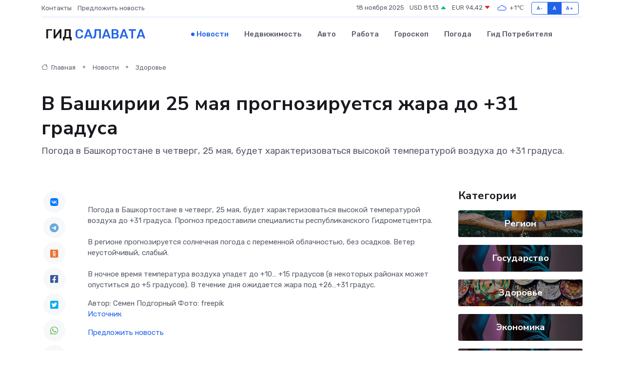

--- FILE ---
content_type: text/html; charset=utf-8
request_url: https://www.google.com/recaptcha/api2/aframe
body_size: 268
content:
<!DOCTYPE HTML><html><head><meta http-equiv="content-type" content="text/html; charset=UTF-8"></head><body><script nonce="J6F5gKSx89RvfWZKz-aycg">/** Anti-fraud and anti-abuse applications only. See google.com/recaptcha */ try{var clients={'sodar':'https://pagead2.googlesyndication.com/pagead/sodar?'};window.addEventListener("message",function(a){try{if(a.source===window.parent){var b=JSON.parse(a.data);var c=clients[b['id']];if(c){var d=document.createElement('img');d.src=c+b['params']+'&rc='+(localStorage.getItem("rc::a")?sessionStorage.getItem("rc::b"):"");window.document.body.appendChild(d);sessionStorage.setItem("rc::e",parseInt(sessionStorage.getItem("rc::e")||0)+1);localStorage.setItem("rc::h",'1763439822549');}}}catch(b){}});window.parent.postMessage("_grecaptcha_ready", "*");}catch(b){}</script></body></html>